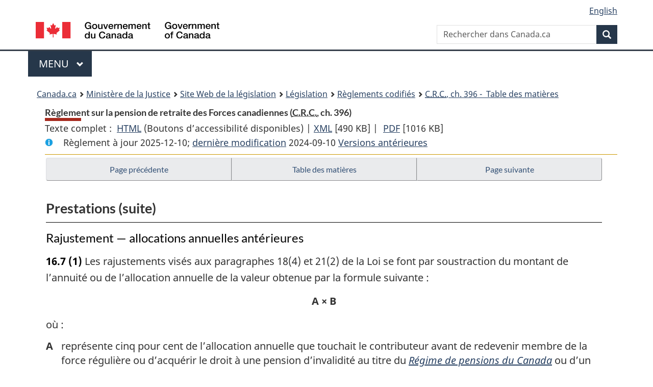

--- FILE ---
content_type: text/html
request_url: https://laws-lois.justice.gc.ca/fra/reglements/C.R.C.,_ch._396/page-5.html
body_size: 59670
content:
<!DOCTYPE html>
<html class="no-js" lang="fr" dir="ltr">
<head>
<meta charset="utf-8">
<meta property="dcterms:accessRights" content="2"/>
<meta property="dcterms:service" content="JUS-Laws_Lois"/>
<meta content="width=device-width,initial-scale=1" name="viewport">
<meta name="dcterms.language" title="ISO639-2" content="fra" />
<link href="/canada/themes-dist/GCWeb/assets/favicon.ico" rel="icon" type="image/x-icon">
<link rel="stylesheet" href="/canada/themes-dist/GCWeb/css/theme.min.css">
<link rel="stylesheet" type="text/css" href="/css/browse.css">
<link rel="stylesheet" type="text/css" href="/css/lawContent.css">
<link rel="stylesheet" type="text/css" href="/css/commonView.css">
<script src="//assets.adobedtm.com/be5dfd287373/bb72b7edd313/launch-e34f760eaec8.min.js"></script>
<link rel="stylesheet" href="/js/jquery-ui.css" />
<title>Règlement sur la pension de retraite des Forces canadiennes</title>
<meta content="width=device-width, initial-scale=1" name="viewport" />
<!-- Meta data -->
<meta name="description" content="Les ressources en ligne des lois et reglements codifiés du Canada" />
<meta name="dcterms.title" content="Lois codifiées, Règlement sur la pension de retraite des Forces canadiennes" />
<meta name="dcterms.creator" title="Justice" content="Direction des services législatifs" />
<meta name="dcterms.subject" title="scheme" content="Les ressources en ligne des lois et reglements codifiés, Règlement sur la pension de retraite des Forces canadiennes" />
<meta name="dcterms.language" title="ISO639-2" content="fra" />
<link href="https://fonts.googleapis.com/css?family=Montserrat" rel="stylesheet">
</head>
<body vocab="http://schema.org/" typeof="webPage">
<nav>
	<ul id="wb-tphp" class="wb-init wb-disable-inited">
		<li class="wb-slc"><a class="wb-sl" href="#wb-cont">Passer au contenu principal</a></li>
		<li class="wb-slc"><a class="wb-sl" href="#wb-info">Passer à « À propos de ce site</a></li>
		<li class="wb-slc"><a class="wb-sl" rel="alternate" href="?wbdisable=true">Passer à la version HTML simplifiée</a></li>
	</ul>
</nav>

<header>
	<div id="wb-bnr" class="container">
		<section id="wb-lng" class="text-right">
			<h2 class="wb-inv">Language selection</h2>
			<ul class="list-inline margin-bottom-none">
				<li><a lang="en" href="/scripts/changelanguage.asp">English</a></li>
			</ul>
		</section>
		<div class="row">
			<div class="brand col-xs-5 col-md-4">
				<a href="https://www.canada.ca/fr.html" rel="external"><img src="/canada/themes-dist/GCWeb/assets/sig-blk-fr.svg" alt="Gouvernement du Canada" property="logo"></a>
			</div>
			<section id="wb-srch" class="col-lg-8 text-right">
				<h2>Recherche</h2>
				<form action="https://www.canada.ca/fr/sr/srb.html" method="get" name="cse-search-box" role="search" class="form-inline ng-pristine ng-valid">
					<div class="form-group">
						<label for="wb-srch-q" class="wb-inv">Rechercher dans Canada.ca</label>
						<input name="cdn" value="canada" type="hidden">
						<input name="st" value="s" type="hidden">
						<input name="num" value="10" type="hidden">
						<input name="langs" value="fr" type="hidden">
						<input name="st1rt" value="1" type="hidden">
						<input name="s5bm3ts21rch" value="x" type="hidden">
					  <input id="wb-srch-q" list="wb-srch-q-ac" class="wb-srch-q form-control" name="q" type="search" value="" size="34" maxlength="170" placeholder="Rechercher dans Canada.ca">
						<input type="hidden" name="_charset_" value="UTF-8">
						<datalist id="wb-srch-q-ac">
					  </datalist>
					</div>
					<div class="form-group submit">
					<button type="submit" id="wb-srch-sub" class="btn btn-primary btn-small" name="wb-srch-sub"><span class="glyphicon-search glyphicon"></span><span class="wb-inv">Recherche</span></button>
					</div>
				</form>
			</section>
		</div>
	</div>
<nav id="wb-cont-menu" class="gcweb-v2 gcweb-menu" typeof="SiteNavigationElement">
	<div class="container">
		<h2 class="wb-inv">Menu</h2>
		<button type="button" aria-haspopup="true" aria-expanded="false">Menu <span class="wb-inv">principal</span> <span class="expicon glyphicon glyphicon-chevron-down"></span>
	  </button>
		<ul role="menu" aria-orientation="vertical" data-ajax-replace="https://www.canada.ca/content/dam/canada/sitemenu/sitemenu-v2-fr.html">
		  <li role="presentation"><a role="menuitem" href="https://www.canada.ca/fr/services/emplois.html">Emplois et milieu de travail</a></li>
		  <li role="presentation"><a role="menuitem" href="https://www.canada.ca/fr/services/immigration-citoyennete.html">Immigration et citoyennet&eacute;</a></li>
		  <li role="presentation"><a role="menuitem" href="https://voyage.gc.ca/">Voyage et tourisme</a></li>
		  <li role="presentation"><a role="menuitem" href="https://www.canada.ca/fr/services/entreprises.html">Entreprises et industrie</a></li>
		  <li role="presentation"><a role="menuitem" href="https://www.canada.ca/fr/services/prestations.html">Prestations</a></li>
		  <li role="presentation"><a role="menuitem" href="https://www.canada.ca/fr/services/sante.html">Sant&eacute;</a></li>
		  <li role="presentation"><a role="menuitem" href="https://www.canada.ca/fr/services/impots.html">Impôts</a></li>
		  <li role="presentation"><a role="menuitem" href="https://www.canada.ca/fr/services/environnement.html">Environnement et ressources naturelles</a></li>
		  <li role="presentation"><a role="menuitem" href="https://www.canada.ca/fr/services/defense.html">S&eacute;curit&eacute; nationale et d&eacute;fense</a></li>
		  <li role="presentation"><a role="menuitem" href="https://www.canada.ca/fr/services/culture.html">Culture, histoire et sport</a></li>
		  <li role="presentation"><a role="menuitem" href="https://www.canada.ca/fr/services/police.html">Services de police, justice et urgences</a></li>
		  <li role="presentation"><a role="menuitem" href="https://www.canada.ca/fr/services/transport.html">Transport et infrastructure</a></li>
		  <li role="presentation"><a role="menuitem" href="https://international.gc.ca/world-monde/index.aspx?lang=fra">Canada et le monde</a></li>
		  <li role="presentation"><a role="menuitem" href="https://www.canada.ca/fr/services/finance.html">Argent et finances</a></li>
		  <li role="presentation"><a role="menuitem" href="https://www.canada.ca/fr/services/science.html">Science et innovation</a></li>
		</ul>
	</div>
</nav>
<nav id="wb-bc" property="breadcrumb"><h2>You are here:</h2><div class="container"><ol class="breadcrumb"><li><a href="https://www.canada.ca/fr.html">Canada.ca</a></li><li><a href="https://www.justice.gc.ca/fra/index.html">Ministère de la Justice</a></li><li><a href="/fra">Site Web de la législation</a></li><li><a href="/fra/lois-index.html">Législation</a></li><li><a href="/fra/reglements/">Règlements codifiés</a></li><li><a href="/fra/reglements/C.R.C.,_ch._396/index.html"><abbr title='Codification des règlements du Canada'>C.R.C.</abbr>, ch. 396 - &#x00A0;Table des matières</a></li></ol></div></nav>
</header>
<main property="mainContentOfPage" typeof="WebPageElement">
<div class="container">
<!-- MAIN CONT DIV START -->
<div class='legisHeader'><header><h1 id='wb-cont' class='HeadTitle'>Règlement sur la pension de retraite des Forces canadiennes&#x00A0;(<abbr title='Codification des règlements du Canada'>C.R.C.</abbr>, ch. 396)</h1><div id='printAll'><p id='FullDoc'>Texte complet : &nbsp;</p><ul><li><a href='TexteComplet.html'>HTML<span class='wb-invisible'>Texte complet : Règlement sur la pension de retraite des Forces canadiennes</span></a>&nbsp;(Boutons d’accessibilité disponibles) |&nbsp;</li><li><a href='/fra/XML/C.R.C.,_ch._396.xml'>XML<span class='wb-invisible'>Texte complet : Règlement sur la pension de retraite des Forces canadiennes</span></a> <span class='fileSize'>[490 KB]</span>&nbsp;|&nbsp;</li> <li><a href='/PDF/C.R.C.,_c._396.pdf'>PDF<span class='wb-invisible'>Texte complet : Règlement sur la pension de retraite des Forces canadiennes</span></a> <span class='fileSize'>[1016 KB]</span></li></ul></div><div class='info'><p id='assentedDate'>Règlement à jour 2025-12-10; <a href='index.html#hist'>derni&egrave;re modification</a> 2024-09-10 <a href='PITIndex.html'>Versions antérieures</a></p></div></header><div class='lineSeparator goldLineTop'></div></div><div class='docContents' id='docCont'>
<nav><div class="btn-group btn-group-justified"><a rel="prev" class="btn btn-default" role="button" href="page-4.html#docCont" >Page précédente</a><a id="right-panel-trigger" class="overlay-lnk btn btn-default" role="button" href="index.html" aria-controls="right-panel">Table des matières</a><a rel="next" class="btn btn-default" role="button" href="page-6.html#docCont" >Page suivante</a></div></nav><div class="wb-txthl">
<section>
<div class='continued'><h2 class="Part" id="h-542849"><span class="HTitleText1">Prestations (suite)</span></h2></div>
<h3 class="Subheading" id="h-542960"><span class="HTitleText2">Rajustement — allocations annuelles antérieures</span></h3><ul class="Section ProvisionList" id="542961"><li><p class="Subsection" id="542962"><strong><a class="sectionLabel" id="s-16.7"><span class="sectionLabel">16.7</span></a></strong> <span class="lawlabel">(1)</span> Les rajustements visés aux paragraphes 18(4) et 21(2) de la Loi se font par soustraction du montant de l’annuité ou de l’allocation annuelle de la valeur obtenue par la formule suivante :</p><div class="Subsection" id="542963"><p class="Formula">A × B</p><p class="FormulaGroup">où :</p><dl class="FormulaDefinitionList"><dt class="FormulaTerm"><dfn>A</dfn></dt><dd class="FormulaDef">représente cinq pour cent de l’allocation annuelle que touchait le contributeur avant de redevenir membre de la force régulière ou d’acquérir le droit à une pension d’invalidité au titre du <cite class="XRefExternalAct"><a href="/fra/lois/C-8">Régime de pensions du Canada</a></cite> ou d’un régime provincial de pensions;</dd><dt class="FormulaTerm"><dfn>B</dfn></dt><dd class="FormulaDef">est la moins élevée des valeurs suivantes :<ul class="FormulaProvisionList"><li><p class="FormulaParagraph" id="542967"><span class="lawlabel">a)</span> le nombre d’années, arrondi au dixième d’année près, pendant lesquelles le contributeur a touché l’allocation annuelle;</p></li><li><p class="FormulaParagraph" id="542968"><span class="lawlabel">b)</span> lorsque le montant de l’allocation est déterminé :</p><ul class="FormulaProvisionList"><li><p class="FormulaSubparagraph" id="542969"><span class="lawlabel">(i)</span> aux termes du paragraphe 18(2) de la Loi, soixante moins l’âge du contributeur, arrondi au dixième d’année près, au moment où l’allocation est à verser,</p></li><li><p class="FormulaSubparagraph" id="542970"><span class="lawlabel">(ii)</span> aux termes du paragraphe 18(3) de la Loi, la moins élevée des valeurs suivantes :</p><div class="NestedFormula" id="542971"><dl class="FormulaDefinitionList"><dt class="FormulaTerm"><dfn>(A)</dfn></dt><dd class="FormulaDef3">le nombre déterminé au sous-alinéa (i),</dd><dt class="FormulaTerm"><dfn>(B)</dfn></dt><dd class="FormulaDef3">le plus élevé des nombres calculés aux sous-alinéas 18(3)b)(i) et (ii) de la Loi, au moment de déterminer l’allocation initiale.</dd></dl></div></li></ul></li></ul></dd></dl></div></li><li><p class="Subsection" id="542974"><span class="lawlabel">(2)</span> Une fois soustraite la valeur calculée conformément au paragraphe (1), le contributeur ne peut obtenir une somme inférieure au montant de l’allocation annuelle qu’il touchait avant de redevenir membre de la force régulière ou d’acquérir le droit à la pension d’invalidité réduite de toute somme à déduire en vertu du paragraphe 15(2) de la Loi.</p></li><li><p class="Subsection" id="542975"><span class="lawlabel">(3)</span> La somme soustraite conformément au paragraphe (1) ne peut dépasser le total des sommes que le contributeur a touchées à titre d’allocation annuelle avant de redevenir membre de la force régulière ou d’acquérir le droit à une pension d’invalidité.</p></li></ul><div class="HistoricalNote"><ul class="HistoricalNote"><li class="HistoricalNoteSubItem">DORS/2007-33, art. 9</li></ul></div>
<h3 class="Subheading" id="h-542978"><span class="HTitleText2">Valeur de transfert</span></h3><p class="Section" id="542979"><strong><a class="sectionLabel" id="s-16.8"><span class="sectionLabel">16.8</span></a></strong> Le contributeur visé au paragraphe 22(1) de la Loi qui n’a pas atteint l’âge de cinquante ans peut opter pour le versement de la valeur de transfert prévue à ce paragraphe.</p><div class="HistoricalNote"><ul class="HistoricalNote"><li class="HistoricalNoteSubItem">DORS/2007-33, art. 9</li></ul></div>
<p class="Section" id="542982"><strong><a class="sectionLabel" id="s-16.9"><span class="sectionLabel">16.9</span></a></strong> Le contributeur opte pour le versement d’une valeur de transfert au plus tard à l’expiration du délai d’un an qui suit le jour où il cesse d’être membre de la force régulière ou le 1<sup>er</sup> mars 2008, si ce délai expire avant cette date.</p><div class="HistoricalNote"><ul class="HistoricalNote"><li class="HistoricalNoteSubItem">DORS/2007-33, art. 9</li></ul></div>
<p class="Section" id="542985"><strong><a class="sectionLabel" id="s-16.91"><span class="sectionLabel">16.91</span></a></strong> Le contributeur est réputé ne pas avoir opté pour le versement de la valeur de transfert si, avant que celle-ci soit versée, il redevient un membre de la force régulière ou est considéré comme tel en vertu de l’article 8.1.</p><div class="HistoricalNote"><ul class="HistoricalNote"><li class="HistoricalNoteSubItem">DORS/2007-33, art. 9</li><li class="HistoricalNoteSubItem"> DORS/2016-64, art. 23</li></ul></div>
<div class="PITLink"><a class="PITLink" href="section-16.91-20070301.html" title="Lien à la version précédente de article 16.91">Version précédente</a></div>
<p class="Section" id="542988"><strong><a class="sectionLabel" id="s-16.92"><span class="sectionLabel">16.92</span></a></strong> La valeur de transfert correspond à la plus élevée des valeurs ci-après, accrue des intérêts calculés conformément à l’article 16.98 :</p><ul class="ProvisionList"><li><p class="Paragraph" id="542989"><span class="lawlabel">a)</span> la valeur actuarielle actualisée, à la date de l’option, des prestations de pension acquises qui seraient versées au contributeur ou à son égard;</p></li><li><p class="Paragraph" id="542990"><span class="lawlabel">b)</span> le remboursement de cotisations, calculé à la date de l’option comme si le contributeur y avait alors droit.</p></li></ul><div class="HistoricalNote"><ul class="HistoricalNote"><li class="HistoricalNoteSubItem">DORS/2007-33, art. 9</li></ul></div>
<ul class="Section ProvisionList" id="542993"><li><p class="Subsection" id="542994"><strong><a class="sectionLabel" id="s-16.93"><span class="sectionLabel">16.93</span></a></strong> <span class="lawlabel">(1)</span> Le calcul des prestations de pension acquises est fondé sur le service ouvrant droit à pension qui est porté au crédit du contributeur le lendemain du jour où il cesse d’être membre de la force régulière et qui comprend la partie du service ouvrant droit à pension ayant fait l’objet d’un choix — à l’exception du choix visant les gains ouvrant droit à pension et celui fait en vertu des divisions 6b)(ii)(G) et (H) de la Loi, dans leur version adaptée par le paragraphe 12.2(2) du présent règlement — pour lequel le contributeur a payé ou aurait dû payer jusqu’à la date de l’option.</p></li><li><p class="Subsection" id="542995"><span class="lawlabel">(2)</span> Dans le calcul des prestations de pension acquises, le calcul des rajustements visés à l’article 16.6 tient compte des règles suivantes :</p><ul class="ProvisionList"><li><p class="Paragraph" id="542996"><span class="lawlabel">a)</span> lorsque le service ouvrant droit à pension du contributeur comprend du service ouvrant droit à pension qui a fait l’objet d’un choix visant des gains ouvrant droit à pension ou d’un choix fait en vertu des divisions 6b)(ii)(G) et (H) de la Loi, dans leur version adaptée par le paragraphe 12.2(2) du présent règlement, le contributeur est considéré avoir opté au moment du choix pour le paiement d’une somme moindre égale aux versements à l’égard du choix qui ont été faits ou auraient dû être faits au plus tard à la date de l’option visant le versement d’une valeur de transfert;</p></li><li><p class="Paragraph" id="542997"><span class="lawlabel">b)</span> lorsqu’il a fait un choix relatif aux cotisations complémentaires prévu à l’article 14.2, le contributeur est considéré comme ayant opté au moment du choix pour le paiement d’une somme moindre égale aux versements à l’égard du choix relatif aux cotisations complémentaires qui ont été faits ou auraient dû être faits au plus tard à la date de l’option visant le versement d’une valeur de transfert;</p></li><li><p class="Paragraph" id="542998"><span class="lawlabel">c)</span> lorsque le choix relatif aux cotisations complémentaires a été fait à l’égard du service ouvrant droit à pension porté au crédit du contributeur à la suite d’un choix visant les gains ouvrant droit à pension, la proportion visée à l’élément E de la formule figurant à l’alinéa 14.6(3)b) à l’égard du choix visant les gains ouvrant droit à pension, est calculée comme si le contributeur avait opté, au moment du choix, pour le paiement d’une somme moindre égale à celle visée à l’alinéa a).</p></li></ul></li></ul><div class="HistoricalNote"><ul class="HistoricalNote"><li class="HistoricalNoteSubItem">DORS/2007-33, art. 9</li><li class="HistoricalNoteSubItem"> DORS/2016-64, art. 24 et 49</li></ul></div>
<div class="PITLink"><a class="PITLink" href="section-16.93-20070301.html" title="Lien à la version précédente de article 16.93">Version précédente</a></div>
<p class="Section" id="543001"><strong><a class="sectionLabel" id="s-16.94"><span class="sectionLabel">16.94</span></a></strong> Les règles ci-après s’appliquent au calcul de la valeur actuarielle actualisée des prestations de pension acquises :</p><ul class="ProvisionList"><li><p class="Paragraph" id="543002"><span class="lawlabel">a)</span> les prestations supplémentaires sont majorées pour tenir compte de la période commençant le 1<sup>er</sup> janvier de l’année où l’option a été exercée ou, s’il est postérieur, le jour où le contributeur a cessé d’être membre la force régulière, et se terminant à la date de l’option;</p></li><li><p class="Paragraph" id="543003"><span class="lawlabel">b)</span> il n’est pas tenu compte de la possibilité que le contributeur touche une allocation annuelle.</p></li></ul><div class="HistoricalNote"><ul class="HistoricalNote"><li class="HistoricalNoteSubItem">DORS/2007-33, art. 9</li></ul></div>
<ul class="Section ProvisionList" id="543006"><li><p class="Subsection" id="543007"><strong><a class="sectionLabel" id="s-16.95"><span class="sectionLabel">16.95</span></a></strong> <span class="lawlabel">(1)</span> Pour l’application du paragraphe (2), le rapport d’évaluation actuarielle est le dernier rapport déposé devant le Parlement conformément à l’article 56 de la Loi, avant la date de l’option ou, si ce rapport a été déposé au cours du mois où l’option est exercée ou du mois précédent, l’avant-dernier rapport déposé devant le Parlement.</p></li><li><p class="Subsection" id="543008"><span class="lawlabel">(2)</span> Le calcul de la valeur actuarielle actualisée des prestations de pension acquises par le contributeur est fondé sur les hypothèses actuarielles suivantes :</p><ul class="ProvisionList"><li><p class="Paragraph" id="543009"><span class="lawlabel">a)</span> les taux de mortalité — y compris les pourcentages annuels de réduction de ces taux — applicables aux contributeurs et aux survivants sont ceux utilisés à l’égard des contributeurs ou des survivants dans l’établissement du rapport d’évaluation actuarielle;</p></li><li><p class="Paragraph" id="543010"><span class="lawlabel">b)</span> les taux d’intérêt sont ceux qui s’appliquent à l’égard des pensions pleinement indexées — rajustés selon les taux d’intérêt applicables aux pensions non indexées pour qu’il soit tenu compte de la partie III de la Loi —, établis conformément à la section « Valeurs actualisées des rentes » du document intitulé <cite class="XRefExternal">Normes de pratique — Normes de pratique applicables aux régimes de retraite</cite>, publié par l’Institut canadien des actuaires, avec ses modifications successives;</p></li><li><p class="Paragraph" id="543011"><span class="lawlabel">c)</span> la probabilité que lors de son décès un contributeur laisse des enfants est fondée sur les taux concernant le nombre et l’âge moyens et le statut d’admissibilité des enfants lors du décès du contributeur, qui ont été utilisés pour l’établissement du rapport d’évaluation actuarielle;</p></li><li><p class="Paragraph" id="543012"><span class="lawlabel">d)</span> la probabilité qu’un contributeur acquière le droit à une annuité au titre de l’alinéa 16(1)d) de la Loi est fondée sur les taux de cessation en raison d’invalidité qui ont été utilisés pour l’établissement du rapport d’évaluation actuarielle, compte tenu de la probabilité, indiquée dans ce rapport, que le pensionné acquière immédiatement le droit à une pension d’invalidité au titre du <cite class="XRefExternalAct"><a href="/fra/lois/C-8">Régime de pensions du Canada</a></cite> ou d’un régime provincial de pensions;</p></li><li><p class="Paragraph" id="543013"><span class="lawlabel">e)</span> la probabilité que lors de son décès un contributeur laisse un survivant est fondée sur les taux concernant le statut d’admissibilité des survivants lors du décès du contributeur et la différence d’âge entre le contributeur et le survivant qui ont été utilisés pour l’établissement du rapport d’évaluation actuarielle</p></li></ul></li></ul><div class="HistoricalNote"><ul class="HistoricalNote"><li class="HistoricalNoteSubItem">DORS/2007-33, art. 9</li><li class="HistoricalNoteSubItem"> DORS/2016-64, art. 25(F)</li></ul></div>
<div class="PITLink"><a class="PITLink" href="section-16.95-20070301.html" title="Lien à la version précédente de article 16.95">Version précédente</a></div>
<p class="Section" id="543016"><strong><a class="sectionLabel" id="s-16.96"><span class="sectionLabel">16.96</span></a></strong> Il est déduit du montant de la valeur de transfert :</p><ul class="ProvisionList"><li><p class="Paragraph" id="543017"><span class="lawlabel">a)</span> les cotisations dues à l’égard de la solde que le contributeur est réputé avoir reçue en application des paragraphes 11(4) et (4.1);</p></li><li><p class="Paragraph" id="543018"><span class="lawlabel">b)</span> les arriérés relatifs à un choix visant les gains ouvrant droit à pension, à un choix fait en vertu de l’article 6 de la Loi ou des divisions 6b)(ii)(G) et (H) de la Loi, dans leur version adaptée par le paragraphe 12.2(2) du présent règlement, ou au choix relatif aux cotisations complémentaires prévu à l’article 14.2 du même règlement.</p></li></ul><div class="HistoricalNote"><ul class="HistoricalNote"><li class="HistoricalNoteSubItem">DORS/2007-33, art. 9</li><li class="HistoricalNoteSubItem"> DORS/2016-64, art. 49</li></ul></div>
<div class="PITLink"><a class="PITLink" href="section-16.96-20070301.html" title="Lien à la version précédente de article 16.96">Version précédente</a></div>
<ul class="Section ProvisionList" id="543021"><li><p class="Subsection" id="543022"><strong><a class="sectionLabel" id="s-16.97"><span class="sectionLabel">16.97</span></a></strong> <span class="lawlabel">(1)</span> Tout régime d’épargne-retraite prévu pour l’application de l’article 26 de la <cite class="XRefExternalAct"><a href="/fra/lois/P-7.01">Loi de 1985 sur les normes de prestation de pension</a></cite> est un genre de régime ou fonds d’épargne-retraite prévu par règlement pour l’application de l’alinéa 22(2)b) de la Loi.</p></li><li><p class="Subsection" id="543023"><span class="lawlabel">(2)</span> Les <span class="DefinedTerm"><dfn>prestations viagères différées</dfn></span> et <span class="DefinedTerm"><dfn>prestations viagères immédiates</dfn></span> définies au paragraphe 2(1) du <cite class="XRefExternalRegulation"><a href="/fra/reglements/DORS-87-19">Règlement de 1985 sur les normes de prestation de pension</a></cite> sont des rentes viagères différées et rentes viagères immédiates du genre prévu par règlement pour l’application de l’alinéa 22(2)c) de la Loi.</p></li><li><p class="Subsection" id="543024"><span class="lawlabel">(3)</span> L’excédent de la valeur de transfert dont le versement est effectué en vertu du paragraphe 22(2) de la Loi sur la somme qui peut être transférée en vertu de l’article 8517 du <cite class="XRefExternalRegulation"><a href="/fra/reglements/C.R.C.,_ch._945">Règlement de l’impôt sur le revenu</a></cite> est versé au contributeur.</p></li><li><p class="Subsection" id="543025"><span class="lawlabel">(4)</span> Si l’option visant le versement de la valeur de transfert visée à l’article 22 de la Loi a été exercée, et que le contributeur décède avant que ce versement ne soit effectué, les règles ci-après s’appliquent :</p><ul class="ProvisionList"><li><p class="Paragraph" id="543026"><span class="lawlabel">a)</span> la somme qui peut être transférée est ainsi versée et tout excédent est versé :</p><ul class="ProvisionList"><li><p class="Subparagraph" id="543027"><span class="lawlabel">(i)</span> soit à la personne qui, à titre de survivant, aurait eu droit à une allocation annuelle au titre du paragraphe 25(1) de la Loi si l’option visant le versement de la valeur de transfert n’avait pas été exercée,</p></li><li><p class="Subparagraph" id="543028"><span class="lawlabel">(ii)</span> soit à la succession du contributeur s’il n’y a aucune personne qui aurait eu droit à une allocation annuelle à titre de survivant;</p></li></ul></li><li><p class="Paragraph" id="543029"><span class="lawlabel">b)</span> dans le cas où aucune somme ne peut être transférée, le versement de toute la valeur de transfert est effectué conformément aux sous-alinéas a)(i) et (ii).</p></li></ul></li><li><p class="Subsection" id="543030"><span class="lawlabel">(5)</span> S’il y a deux personnes qui, à titre de survivants, auraient eu droit à une allocation annuelle au titre du paragraphe 25(1) de la Loi si l’option visant le versement de la valeur de transfert n’avait pas été exercée, chacune d’elles a droit à une part de l’excédent ou de la valeur de transfert, selon le cas, qui est établie selon la formule suivante :</p><div class="Subsection" id="543031"><p class="Formula">A × B/C</p><p class="FormulaGroup">où :</p><dl class="FormulaDefinitionList"><dt class="FormulaTerm"><dfn>A</dfn></dt><dd class="FormulaDef">représente le montant de l’excédent ou de la valeur de transfert;</dd><dt class="FormulaTerm"><dfn>B</dfn></dt><dd class="FormulaDef">le nombre total d’années de cohabitation de la personne avec le contributeur dans le cadre d’un mariage ou d’une union de type conjugal;</dd><dt class="FormulaTerm"><dfn>C</dfn></dt><dd class="FormulaDef">le nombre total d’années de cohabitation de chacune des deux personnes avec le contributeur dans le cadre d’un mariage ou d’une union de type conjugal.</dd></dl></div></li><li><p class="Subsection" id="543036"><span class="lawlabel">(6)</span> Pour calculer le nombre d’années de cohabitation aux fins du paragraphe (5), une partie d’année est comptée comme une année complète si elle est d’au moins six mois; autrement, elle n’est pas prise en compte.</p></li></ul><div class="HistoricalNote"><ul class="HistoricalNote"><li class="HistoricalNoteSubItem">DORS/2007-33, art. 9</li><li class="HistoricalNoteSubItem"> DORS/2016-64, art. 26</li></ul></div>
<div class="PITLink"><a class="PITLink" href="section-16.97-20070301.html" title="Lien à la version précédente de article 16.97">Version précédente</a></div>
<ul class="Section ProvisionList" id="543039"><li><p class="Subsection" id="543040"><strong><a class="sectionLabel" id="s-16.98"><span class="sectionLabel">16.98</span></a></strong> <span class="lawlabel">(1)</span> Les intérêts sont calculés au taux déterminé conformément aux paragraphes (2) et (3), converti en un taux annuel effectif, pour la période commençant à la date de l’option et se terminant soit le dernier jour du mois précédant celui où il y a versement de la valeur de transfert, soit le quatre-vingt-dixième jour suivant la date de l’option si le contributeur n’a pas donné les instructions visées au paragraphe 22(2) de la Loi.</p></li><li><p class="Subsection" id="543041"><span class="lawlabel">(2)</span> Le taux d’intérêt correspond au taux de rendement relatif au deuxième trimestre qui précède la date de l’option, ce taux figurant à la ligne « <strong>Médiane Mercer</strong> » de la colonne intitulée « <strong>3 mois</strong> » à la partie intitulée « <strong>Fonds équilibrés</strong> » du <cite class="XRefExternal">Sommaire de l’État comparatif du rendement des fonds institutionnels canadiens en gestion commune</cite>, publié par la société Mercer consultation en gestion de placements, avec ses modifications successives.</p></li><li><p class="Subsection" id="543042"><span class="lawlabel">(3)</span> Il est de zéro pour cent si le rendement est négatif.</p></li></ul><div class="HistoricalNote"><ul class="HistoricalNote"><li class="HistoricalNoteSubItem">DORS/2007-33, art. 9</li></ul></div>
<p class="Section" id="543045"><strong><a class="sectionLabel" id="s-16.99"><span class="sectionLabel">16.99</span></a></strong> Si un partage des prestations de retraite d’un contributeur est effectué en vertu de la <cite class="XRefExternalAct"><a href="/fra/lois/P-6.7">Loi sur le partage des prestations de retraite</a></cite> avant le jour où est versée la valeur de transfert, celle-ci est réduite conformément à l’article 21 du <cite class="XRefExternalRegulation"><a href="/fra/reglements/DORS-94-612">Règlement sur le partage des prestations de retraite</a></cite> pour tenir compte de la révision des prestations de retraite du contributeur.</p><div class="HistoricalNote"><ul class="HistoricalNote"><li class="HistoricalNoteSubItem">DORS/2007-33, art. 9</li></ul></div>
<p class="Section" id="543048"><strong><a class="sectionLabel" id="s-16.991"><span class="sectionLabel">16.991</span></a></strong> <span class="Repealed">[Abrogé, DORS/2016-64, art. 27]</span></p>
<div class="PITLink"><a class="PITLink" href="section-16.991-20070301.html" title="Lien à la version précédente de article 16.991">Version précédente</a></div>
<h3 class="Subheading" id="h-543049"><span class="HTitleText2">Paiements au survivant et aux enfants</span></h3><div class="HistoricalNote">[<ul class="HistoricalNote" style="display:inline"><li class="HistoricalNoteSubItem">DORS/2001-76, art. 9</li></ul>]</div><p class="Section" id="543052"><strong><a class="sectionLabel" id="s-17"><span class="sectionLabel">17</span></a></strong> Pour l’application du paragraphe 31(2) de la Loi, lorsqu’un enfant naît d’une personne de plus de soixante ans et qu’après la naissance de cet enfant cette personne n’est pas devenue contributeur ou ne continue pas de l’être, l’enfant n’a pas droit à une allocation aux termes de la Loi, à moins que l’enfant ne soit né à la suite d’une grossesse qui a débutée avant la date à laquelle le contributeur a atteint l’âge de soixante ans ou celle à laquelle il a cessé d’être membre de la force régulière, selon celle de ces dates qui est postérieure à l’autre.</p><div class="HistoricalNote"><ul class="HistoricalNote"><li class="HistoricalNoteSubItem">DORS/92-717, art. 2 et 10</li><li class="HistoricalNoteSubItem"> DORS/2016-64, art. 28</li></ul></div>
<div class="PITLink"><a class="PITLink" href="section-17-20060322.html" title="Lien à la version précédente de article 17">Version précédente</a></div>
<p class="Section" id="543055"><strong><a class="sectionLabel" id="s-18"><span class="sectionLabel">18</span></a></strong> Pour l’application de l’alinéa 25(5)b) de la Loi, l’expression « fréquente à plein temps une école ou une université » s’entend de l’inscription et de la participation à plein temps à un programme d’études ou à un cours de formation ou d’enseignement offert par une école, un collège, une université ou un autre établissement à vocation éducative, professionnelle ou technique et vise de plus les deux situations suivantes :</p><ul class="ProvisionList"><li><p class="Paragraph" id="543056"><span class="lawlabel">a)</span> celle de l’enfant qui se réinscrit à un programme d’études et recommence à y participer à plein temps ou décède au plus tard le dernier jour du cinquième mois suivant le mois où il a cessé d’être inscrit et de participer à plein temps au programme;</p></li><li><p class="Paragraph" id="543057"><span class="lawlabel">b)</span> celle de l’enfant qui n’est pas réinscrit à un programme d’études et qui ne recommence pas à y participer à plein temps dans le délai visé à l’alinéa a) en raison d’une maladie et qui s’inscrit de nouveau à un programme d’études et y participe à plein temps ou décède au plus tard le dernier jour du douzième mois suivant le mois où il a cessé d’être inscrit et de participer à plein temps au programme.</p></li></ul><div class="HistoricalNote"><ul class="HistoricalNote"><li class="HistoricalNoteSubItem">DORS/92-717, art. 10</li><li class="HistoricalNoteSubItem"> DORS/2007-33, art. 10</li></ul></div>
<div class="PITLink"><a class="PITLink" href="section-18-20060322.html" title="Lien à la version précédente de article 18">Version précédente</a></div>
<p class="Section" id="543060"><strong><a class="sectionLabel" id="s-19"><span class="sectionLabel">19</span></a></strong> <span class="Repealed">[Abrogé, DORS/2007-33, art. 10]</span></p>
<div class="PITLink"><a class="PITLink" href="section-19-20060322.html" title="Lien à la version précédente de article 19">Version précédente</a></div>
<h3 class="Subheading" id="h-543061"><span class="HTitleText2">Restriction applicable au droit des enfants</span></h3><p class="Section" id="543062"><strong><a class="sectionLabel" id="s-19.1"><span class="sectionLabel">19.1</span></a></strong> Malgré le paragraphe 25(4) de la Loi, l’enfant du contributeur qui décède après le 15 mai 1997 n’a droit à l’allocation annuelle visée à l’article 25 de la Loi que s’il était à la charge du contributeur au moment du décès de celui-ci.</p><div class="HistoricalNote"><ul class="HistoricalNote"><li class="HistoricalNoteSubItem">DORS/97-255, art. 3</li></ul></div>
<h3 class="Subheading" id="h-543065"><span class="HTitleText2">Limites applicables aux prestations aux survivants</span></h3><ul class="Section ProvisionList" id="543066"><li><p class="Subsection" id="543067"><strong><a class="sectionLabel" id="s-19.2"><span class="sectionLabel">19.2</span></a></strong> <span class="lawlabel">(1)</span> Le montant mensuel payable en vertu de l’article 25 de la Loi au survivant ou à l’enfant du contributeur décédé visé à l’alinéa 8503(2)d) du <cite class="XRefExternalRegulation"><a href="/fra/reglements/C.R.C.,_ch._945">Règlement de l’impôt sur le revenu</a></cite>, dans sa version du 15 janvier 1992, dans les circonstances mentionnées aux sous-alinéas (i) à (iii) de cet alinéa, à l’égard de la période de service ouvrant droit à pension postérieure au 31 décembre 1991, ou de toute partie de celle-ci, ne peut excéder le montant mensuel maximal des prestations au survivant qui peuvent être versées au bénéficiaire d’un participant, calculé conformément au sous-alinéa 8503(2)d)(iv) de ce règlement, dans sa version du 15 janvier 1992.</p></li><li><p class="Subsection" id="543068"><span class="lawlabel">(2)</span> Le total des montants mensuels payables en vertu de l’article 25 de la Loi au survivant et aux enfants du contributeur décédé visé à l’alinéa 8503(2)d) du <cite class="XRefExternalRegulation"><a href="/fra/reglements/C.R.C.,_ch._945">Règlement de l’impôt sur le revenu</a></cite>, dans sa version du 15 janvier 1992, dans les circonstances mentionnées aux sous-alinéas (i) à (iii) de cet alinéa, à l’égard de la période de service ouvrant droit à pension postérieure au 31 décembre 1991, ou de toute partie de celle-ci, ne peut excéder le montant mensuel maximal des prestations au survivant qui peuvent être versées aux bénéficiaires d’un participant, calculé conformément au sous-alinéa 8503(2)d)(v) de ce règlement, dans sa version du 15 janvier 1992.</p></li><li><p class="Subsection" id="543069"><span class="lawlabel">(3)</span> Sous réserve du paragraphe (5), le montant mensuel payable en vertu de l’article 25 de la Loi au survivant ou à l’enfant du contributeur décédé visé à l’alinéa 8503(2)e) du <cite class="XRefExternalRegulation"><a href="/fra/reglements/C.R.C.,_ch._945">Règlement de l’impôt sur le revenu</a></cite>, dans sa version du 15 janvier 1992, dans les circonstances mentionnées aux sous-alinéas (i) à (iv) de cet alinéa, à l’égard de la période de service ouvrant droit à pension postérieure au 31 décembre 1991, ou de toute partie de celle-ci, ne peut excéder le montant mensuel maximal des prestations au survivant qui peuvent être versées au bénéficiaire d’un participant, calculé conformément au sous-alinéa 8503(2)e)(v) de ce règlement, dans sa version du 15 janvier 1992.</p></li><li><p class="Subsection" id="543070"><span class="lawlabel">(4)</span> Le total des montants mensuels payables en vertu de l’article 25 de la Loi, au survivant et aux enfants du contributeur décédé visé à l’alinéa 8503(2)e) du <cite class="XRefExternalRegulation"><a href="/fra/reglements/C.R.C.,_ch._945">Règlement de l’impôt sur le revenu</a></cite>, dans sa version du 15 janvier 1992, dans les circonstances mentionnées aux sous-alinéas (i) à (iv) de cet alinéa, à l’égard de la période de service ouvrant droit à pension postérieure au 31 décembre 1991, ou de toute partie de celle-ci, ne peut excéder le montant mensuel maximal des prestations au survivant qui peuvent être versées aux bénéficiaires d’un participant, calculé conformément au sous-alinéa 8503(2)e)(vi) de ce règlement, dans sa version du 15 janvier 1992.</p></li><li><p class="Subsection" id="543071"><span class="lawlabel">(5)</span> La valeur actualisée, calculée au moment du décès du contributeur visé à l’alinéa 8503(2)f) du <cite class="XRefExternalRegulation"><a href="/fra/reglements/C.R.C.,_ch._945">Règlement de l’impôt sur le revenu</a></cite>, dans sa version du 15 janvier 1992, de toutes les prestations payables au survivant en vertu de l’article 25 de la Loi, dans les circonstances mentionnées aux sous-alinéas (i) à (iv) de cet alinéa, à l’égard de la période de service ouvrant droit à pension postérieure au 31 décembre 1991, ou de toute partie de celle-ci, ne peut dépasser la valeur actualisée, immédiatement avant son décès, de toutes les prestations qui lui étaient acquises aux termes de cet article le jour de son décès.</p></li><li><p class="Subsection" id="543072"><span class="lawlabel">(6)</span> Les limites établies aux paragraphes (1) à (5) s’appliquent aux montants payables à l’égard d’un contributeur qui décède après l’entrée en vigueur du décret pris en vertu de l’alinéa 10a) de la <cite class="XRefExternalAct"><a href="/fra/lois/S-15.2">Loi sur les régimes de retraite particuliers</a></cite> à l’égard des personnes visées aux sous-alinéas 10a)(ii) ou (vi) de cette loi, qui prévoit le versement de prestations au survivant ou aux enfants du contributeur décédé.</p></li></ul><div class="HistoricalNote"><ul class="HistoricalNote"><li class="HistoricalNoteSubItem">DORS/97-255, art. 3</li><li class="HistoricalNoteSubItem"> DORS/2001-76, art. 3</li></ul></div>
</section></div>
</div> <!--END OF DocContents -->
<section id="right-panel" class="wb-overlay modal-content overlay-def wb-panel-l"><header class="modal-header"><h2 class="modal-title">Table des matières</h2></header><div class="modal-body"><nav>
<ul class="TocIndent">
<li><a title="Page 1" href="page-1.html">
Règlement sur la pension de retraite des Forces canadiennes</a><ul class="TocIndent"><li><span class='sectionRange'>1 - </span><a href="page-1.html#h-542481"><span class="HTitleText1">Titre abrégé</span></a>
</li>
<li><span class='sectionRange'>2 - </span><a href="page-1.html#h-542483"><span class="HTitleText1">Interprétation</span></a>
</li>
<li><span class='sectionRange'>8.1 - </span><a href="page-1.html#h-542542"><span class="HTitleText1">Contributeur membre de la force de réserve</span></a>
</li>
<li><span class='sectionRange'>9 - </span><a href="page-2.html#h-542608"><span class="HTitleText1">Allocations formant partie de la solde</span></a>
</li>
<li><span class='sectionRange'>10 - </span><a href="page-2.html#h-542618"><span class="HTitleText1">Service ouvrant droit à pension</span></a>
<ul class="TocIndent"><li>
<span class='sectionRange'>10 - </span><a href="page-2.html#h-542619"><span class="HTitleText2">Examen médical</span></a>
</li>
<li><span class='sectionRange'>10.1 - </span><a href="page-2.html#h-542625"><span class="HTitleText2">Observation de la <cite class="XRefExternalAct">Loi de l’impôt sur le revenu</cite></span></a>
</li>
<li><span class='sectionRange'>10.2 - </span><a href="page-2.html#h-542632"><span class="HTitleText2">Ancien participant — <cite class="XRefExternalRegulation">Règlement sur le régime de pension de la force de réserve</cite></span></a>
</li>
<li><span class='sectionRange'>11 - </span><a href="page-2.html#h-542639"><span class="HTitleText2">Service sans solde</span></a>
</li>
<li><span class='sectionRange'>12.1 - </span><a href="page-2.html#h-542702"><span class="HTitleText2">Taux de solde annuel maximal</span></a>
</li>
<li><span class='sectionRange'>12.2 - </span><a href="page-3.html#h-542715"><span class="HTitleText2">Choix visant le service dans la force de réserve</span></a>
</li>
<li><span class='sectionRange'>13 - </span><a href="page-3.html#h-542742"><span class="HTitleText2">Révocation du choix</span></a>
</li>
<li><span class='sectionRange'>14 - </span><a href="page-3.html#h-542760"><span class="HTitleText2">Mode de paiement pour du service ouvrant droit à pension et accompagné d’option</span></a>
</li>
<li><span class='sectionRange'>14.2 - </span><a href="page-3.html#h-542790"><span class="HTitleText2">Choix relatif aux cotisations complémentaires — cotisations versées au titre du Règlement sur le régime de pension de la force de réserve</span></a>
</li>
<li><span class='sectionRange'>15 - </span><a href="page-4.html#h-542841"><span class="HTitleText2">Nouvel enrôlement</span></a>
</li></ul>
</li><li><span class='sectionRange'>16 - </span><a href="page-4.html#h-542849"><span class="HTitleText1">Prestations</span></a>
<ul class="TocIndent"><li>
<span class='sectionRange'>16 - </span><a href="page-4.html#h-542850"><span class="HTitleText2">Annuités versées à certains membres</span></a>
</li>
<li><span class='sectionRange'>16.4 - </span><a href="page-4.html#h-542893"><span class="HTitleText2">Calcul de l’annuité — service accompli dans la force de réserve</span></a>
</li>
<li><span class='sectionRange'>16.7 - </span><a href="page-5.html#h-542960"><span class="HTitleText2">Rajustement — allocations annuelles antérieures</span></a>
</li>
<li><span class='sectionRange'>16.8 - </span><a href="page-5.html#h-542978"><span class="HTitleText2">Valeur de transfert</span></a>
</li>
<li><span class='sectionRange'>17 - </span><a href="page-5.html#h-543049"><span class="HTitleText2">Paiements au survivant et aux enfants</span></a>
</li>
<li><span class='sectionRange'>19.1 - </span><a href="page-5.html#h-543061"><span class="HTitleText2">Restriction applicable au droit des enfants</span></a>
</li>
<li><span class='sectionRange'>19.2 - </span><a href="page-5.html#h-543065"><span class="HTitleText2">Limites applicables aux prestations aux survivants</span></a>
</li>
<li><span class='sectionRange'>20 - </span><a href="page-6.html#h-543075"><span class="HTitleText2">Preuve par application de l’alinéa 50(1)k) de la Loi</span></a>
</li>
<li><span class='sectionRange'>22 - </span><a href="page-6.html#h-543087"><span class="HTitleText2">Paiements effectués autrement que par mensualités</span></a>
</li>
<li><span class='sectionRange'>22.1 - </span><a href="page-6.html#h-543093"><span class="HTitleText2">Présomption de réenrôlement — choix de rembourser</span></a>
</li>
<li><span class='sectionRange'>23 - </span><a href="page-6.html#h-543099"><span class="HTitleText2">Annulation du choix</span></a>
</li>
<li><span class='sectionRange'>27 - </span><a href="page-6.html#h-543131"><span class="HTitleText2">Reliquats débiteurs aux comptes de solde</span></a>
</li>
<li><span class='sectionRange'>27.1 - </span><a href="page-6.html#h-543139"><span class="HTitleText2">Modalités concernant certains choix et options</span></a>
</li></ul>
</li><li><span class='sectionRange'>28 - </span><a href="page-6.html#h-543160"><span class="HTitleText1">Recouvrement de sommes versées par erreur</span></a>
</li>
<li><span class='sectionRange'>33 - </span><a href="page-6.html#h-543176"><span class="HTitleText1">Impôt sur les biens transmis par décès et droits successoraux</span></a>
</li>
<li><span class='sectionRange'>34 - </span><a href="page-7.html#h-543194"><span class="HTitleText1">Régime de pensions du Canada</span></a>
</li>
<li><span class='sectionRange'>35 - </span><a href="page-7.html#h-543202"><span class="HTitleText1">Dispositions générales</span></a>
<ul class="TocIndent"><li>
<span class='sectionRange'>36.1 - </span><a href="page-7.html#h-543220"><span class="HTitleText2">Calcul de l’intérêt sur le remboursement de contributions pour toute période antérieure à 2001</span></a>
</li>
<li><span class='sectionRange'>36.2 - </span><a href="page-7.html#h-543229"><span class="HTitleText2">Calcul de l’intérêt sur le remboursement de contributions pour toute période postérieure à 2000</span></a>
</li>
<li><span class='sectionRange'>36.3 - </span><a href="page-7.html#h-543245"><span class="HTitleText2">Rapport annuel</span></a>
</li>
<li><span class='sectionRange'>37 - </span><a href="page-7.html#h-543249"><span class="HTitleText2">Valeur capitalisée</span></a>
</li></ul>
</li><li><span class='sectionRange'>38 - </span><a href="page-7.html#h-543251"><span class="HTitleText1">Formules</span></a>
</li>
<li><span class='sectionRange'>39 - </span><a href="page-7.html#h-543258"><span class="HTitleText1">Dispositions transitoires</span></a>
</li>
<li><span class='sectionRange'>40 - </span><a href="page-7.html#h-543262"><span class="HTitleText1">Régime de prestations supplémentaires de décès des forces canadiennes</span></a>
<ul class="TocIndent"><li>
<span class='sectionRange'>40 - </span><a href="page-7.html#h-543263"><span class="HTitleText2">Contributions</span></a>
</li>
<li><span class='sectionRange'>41 - </span><a href="page-7.html#h-543275"><span class="HTitleText2">Participants absents de leur service</span></a>
</li>
<li><span class='sectionRange'>45 - </span><a href="page-7.html#h-543291"><span class="HTitleText2">Participants volontaires</span></a>
</li>
<li><span class='sectionRange'>46 - </span><a href="page-8.html#h-543317"><span class="HTitleText2">Recouvrements</span></a>
</li>
<li><span class='sectionRange'>47 - </span><a href="page-8.html#h-543323"><span class="HTitleText2">Service sensiblement ininterrompu</span></a>
</li>
<li><span class='sectionRange'>48 - </span><a href="page-8.html#h-543327"><span class="HTitleText2">Augmentations de solde rétroactives</span></a>
</li>
<li><span class='sectionRange'>49 - </span><a href="page-8.html#h-543333"><span class="HTitleText2">Preuve d’âge</span></a>
</li>
<li><span class='sectionRange'>50 - </span><a href="page-8.html#h-543353"><span class="HTitleText2">Options</span></a>
</li>
<li><span class='sectionRange'>51 - </span><a href="page-8.html#h-543360"><span class="HTitleText2">Dates officielles où commence et se termine l’état de membre de la force régulière</span></a>
</li>
<li><span class='sectionRange'>52 - </span><a href="page-8.html#h-543373"><span class="HTitleText2">Prestations</span></a>
</li>
<li><span class='sectionRange'>54 - </span><a href="page-8.html#h-543384"><span class="HTitleText2">Désignation des bénéficiaires</span></a>
</li>
<li><span class='sectionRange'>55 - </span><a href="page-8.html#h-543395"><span class="HTitleText2">Dispositions diverses</span></a>
</li></ul>
</li><li><span class='sectionRange'>57 - </span><a href="page-8.html#h-1477064"><span class="HTitleText1">Prestation de survivant optionnelle</span></a>
<ul class="TocIndent"><li>
<span class='sectionRange'>57 - </span><a href="page-8.html#h-543407"><span class="HTitleText2">Définitions</span></a>
</li>
<li><span class='sectionRange'>58 - </span><a href="page-8.html#h-1477070"><span class="HTitleText2">Exercice de l’option</span></a>
</li>
<li><span class='sectionRange'>66 - </span><a href="page-8.html#h-543464"><span class="HTitleText2">Calcul de la réduction</span></a>
</li>
<li><span class='sectionRange'>67 - </span><a href="page-9.html#h-543485"><span class="HTitleText2">Indexation</span></a>
</li>
<li><span class='sectionRange'>68 - </span><a href="page-9.html#h-543491"><span class="HTitleText2">Hypothèses actuarielles</span></a>
</li>
<li><span class='sectionRange'>70 - </span><a href="page-9.html#h-543505"><span class="HTitleText2">Révocation d’options</span></a>
</li>
<li><span class='sectionRange'>73 - </span><a href="page-9.html#h-543531"><span class="HTitleText2">Moment de la réduction</span></a>
</li>
<li><span class='sectionRange'>75 - </span><a href="page-9.html#h-543539"><span class="HTitleText2">Montant de l’allocation</span></a>
</li></ul>
</li><li><span class='sectionRange'>76 - </span><a href="page-9.html#h-543543"><span class="HTitleText1">Révision en vertu du paragraphe 93(1) de la Loi</span></a>
</li>
<li><a href="page-10.html#h-543555"><span class="scheduleLabel">ANNEXE I</span> </a>
</li>
<li><a href="page-11.html#h-543571"><span class="scheduleLabel">ANNEXE II</span> </a>
</li>
<li><a href="page-12.html#h-543664"><span class="scheduleLabel">ANNEXE III</span> </a>
</li></ul>
</li></ul>

</nav>

</div></section>
<div class="lineSeparator">&nbsp;</div><nav><div class="btn-group btn-group-justified"><a rel="prev" class="btn btn-default" role="button" href="page-4.html#docCont" >Page précédente</a><a rel="next" class="btn btn-default" role="button" href="page-6.html#docCont" >Page suivante</a></div></nav><form class='form-inline goToSection' action='/scripts/gotopage.asp' method='post'><div class='nextPreviousBtnAlign selectTop'><label class='wb-invisible' for='pageSelect'>Choisissez la page</label><select id='pageSelect' title='Choisissez la page' name='selectPage' class='navSelect'><option value='index'>Table des matières</option><option value='page-1'>1             ... 8.4</option><option value='page-2'>8.5         ... 12.1</option><option value='page-3'>12.2        ... 14.4</option><option value='page-4'>14.5            ... 16.6</option><option value='page-5' selected='selected'>16.7                 ... 19.2</option><option value='page-6'>20                ... 33</option><option value='page-7'>34               ... 45</option><option value='page-8'>46                    ... 66</option><option value='page-9'>67         ... 76</option><option value='page-10'>ANNEXE I</option><option value='page-11'>FORMULE 2 : Gouvernement du Canada</option><option value='page-12'>CFSA 108-F</option><option value='nifnev'>Modifications non en vigueur</option><option value='hist'>Modifications précédentes</option></select><input class="button-accent" type='submit' value='Aller &agrave; la page' /><input type='hidden' name='folder' value='C.R.C.,_ch._396'/><input type='hidden' name='type' value='reglements' /><input type='hidden' name='language' value='fra'/></div></form>
<!-- MAIN CONT DIV END --></div>
<section class="pagedetails container">
    <h2 class="wb-inv">Détails de la page</h2>   
        <dl id="wb-dtmd">
    <dt>Date de modification : </dt>
    <dd><time property="dateModified">﻿2026-01-12</time></dd>
</dl>
</section>
<script src="https://ajax.googleapis.com/ajax/libs/jquery/2.2.4/jquery.js"></script>
<script src="/canada/themes-dist/wet-boew/js/wet-boew.min.js"></script>
<script src="/canada/themes-dist/GCWeb/js/theme.min.js"></script>
</main>
﻿<footer id="wb-info">
	<div class="gc-contextual" style="background: #f5f5f5 !important; color: #222222ff">
		<div class="container">
			<nav class="wb-navcurr pb-4 pt-4">
				<h3 class="mt-4">Site Web de la législation</h3>
				<ul class="list-unstyled colcount-sm-2 colcount-md-3">
					<li><a style="color: #222222ff" href="/fra/const-index.html">Textes constitutionnels</a></li>
					<li><a style="color: #222222ff" href="/fra/res-index.html">Ressources connexes</a></li>
					<li><a style="color: #222222ff" href="/fra/lois-index.html/">Lois et règlements codifiés</a></li>
					<li><a style="color: #222222ff" href="/Recherche/Recherche.aspx">Recherche</a></li>
					<li><a style="color: #222222ff" href="/fra/aide-index.html/">Aide</a></li>
				</ul>
			</nav>
		</div>
	</div>

	<div class="gc-contextual">
		<div class="container">
			<nav class="wb-navcurr pb-4 pt-4">
				<h3 class="mt-4">Ministère de la Justice Canada</h3>
				<ul class="list-unstyled colcount-sm-2 colcount-md-3">
					<li><a href="https://www.justice.gc.ca/fra/df-fl/index.html">Droit de la famille</a></li>
					<li><a href="https://www.justice.gc.ca/fra/jp-cj/index.html">Justice pénale</a></li>
					<li><a href="https://www.justice.gc.ca/fra/fina-fund/index.html">Financement</a></li>
					<li><a href="https://www.justice.gc.ca/fra/sjc-csj/index.html">Le système de justice du Canada</a></li>
					<li><a href="https://laws-lois.justice.gc.ca/fra/">Lois</a></li>
				</ul>
			</nav>
		</div>
	</div>

	<div class="landscape">
		<div class="container">
			<nav class="wb-navcurr pb-3 pt-4">
				<h3 class="mt-3">Gouvernement du Canada</h3>
				<ul class="list-unstyled colcount-sm-2 colcount-md-3">
					<li><a href="https://www.canada.ca/fr/contact.html" rel="external">Toutes les coordonnées</a></li>
					<li><a href="https://www.canada.ca/fr/gouvernement/min.html" rel="external">Ministères et organismes</a></li>
					<li><a href="https://www.canada.ca/fr/gouvernement/systeme.html" rel="external">À propos du gouvernement</a></li>
				</ul>
				
				<h4><span class="wb-inv">Thèmes et sujets</span></h4>
				<ul class="list-unstyled colcount-sm-2 colcount-md-3">
					<li><a href="https://www.canada.ca/fr/services/emplois.html" rel="external">Emplois</a></li>
					<li><a href="https://www.canada.ca/fr/services/immigration-citoyennete.html" rel="external">Immigration et citoyenneté</a></li>
					<li><a href="https://voyage.gc.ca/" rel="external">Voyage et tourisme</a></li>
					<li><a href="https://www.canada.ca/fr/services/entreprises.html" rel="external">Entreprises</a></li>
					<li><a href="https://www.canada.ca/fr/services/prestations.html" rel="external">Prestations</a></li>
					<li><a href="https://www.canada.ca/fr/services/sante.html" rel="external">Santé</a></li>
					<li><a href="https://www.canada.ca/fr/services/impots.html" rel="external">Impôts</a></li>
					<li><a href="https://www.canada.ca/fr/services/environnement.html" rel="external">Environnement et ressources naturelles</a></li>
					<li><a href="https://www.canada.ca/fr/services/defense.html" rel="external">Sécurité nationale et défense</a></li>
					<li><a href="https://www.canada.ca/fr/services/culture.html" rel="external">Culture, histoire et sport</a></li>
					<li><a href="https://www.canada.ca/fr/services/police.html" rel="external">Services de police, justice et urgences</a></li>
					<li><a href="https://www.canada.ca/fr/services/transport.html" rel="external">Transport et infrastructure</a></li>
					<li><a href="https://www.international.gc.ca/world-monde/index.aspx?lang=fra" rel="external">Le Canada et le monde</a></li>
					<li><a href="https://www.canada.ca/fr/services/finance.html" rel="external">Argent et finance</a></li>
					<li><a href="https://www.canada.ca/fr/services/science.html" rel="external">Science et innovation</a></li>
					<li><a href="https://www.canada.ca/fr/services/autochtones.html" rel="external">Autochtones</a></li>
					<li><a href="https://www.canada.ca/fr/services/veterans.html" rel="external">Vétérans et militaires</a></li>
					<li><a href="https://www.canada.ca/fr/services/jeunesse.html" rel="external">Jeunesse</a></li>
				</ul>
			</nav>
		</div>
	</div>
	<div class="brand">
		<div class="container">
			<div class="row">
				<nav class="col-md-9 col-lg-10 ftr-urlt-lnk pb-0">
					<ul>
						<li><a href="https://www.canada.ca/fr/sociaux.html" rel="external">Médias sociaux</a></li>
						<li><a href="https://www.canada.ca/fr/mobile.html" rel="external">Applications mobiles</a></li>
						<li><a href="https://www.canada.ca/fr/gouvernement/a-propos.html" rel="external">À propos de Canada.ca</a></li>
						<li><a href="https://www.canada.ca/fr/transparence/avis.html" rel="external">Avis</a></li>
						<li><a href="https://www.canada.ca/fr/transparence/confidentialite.html" rel="external">Confidentialité</a></li>
					</ul>
				</nav>
				<div class="col-xs-6 visible-sm visible-xs tofpg">
					<a href="#wb-cont">Haut de la page <span class="glyphicon glyphicon-chevron-up"></span></a>
				</div>
				<div class="col-xs-6 col-md-3 col-lg-2 text-right">
					<img src="https://wet-boew.github.io/themes-dist/GCWeb/GCWeb/assets/wmms-blk.svg" alt="Symbole du gouvernement du Canada">
				</div>
			</div>
		</div>
	</div>
</footer>
<!-- ELAPSE -->
<!-- Do not remove - this Adobe Analytics tag - STARTS --> 	
<script>_satellite.pageBottom();</script>
<!-- Do not remove - this Adobe Analytics tag - STARTS --> 

<script src="/js/tocCheckjs.js"></script>
</body>
</html>
